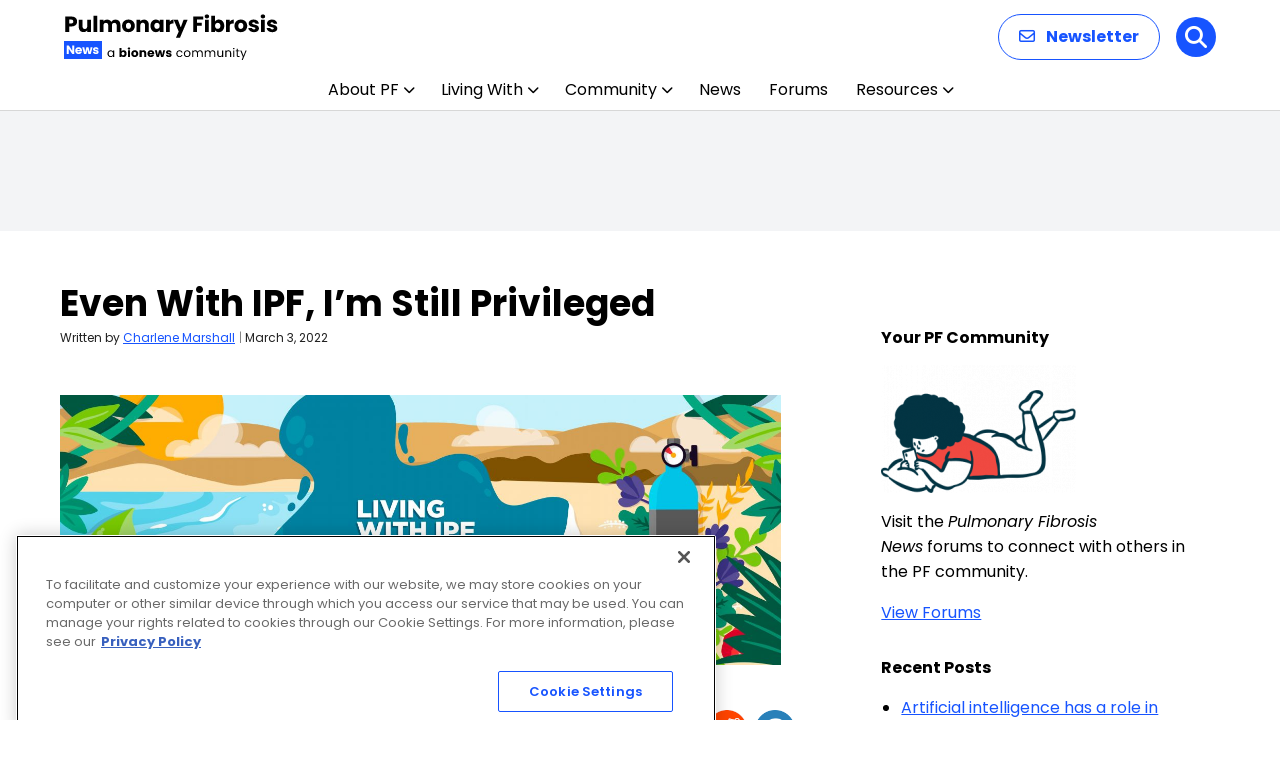

--- FILE ---
content_type: text/html; charset=utf-8
request_url: https://www.google.com/recaptcha/api2/aframe
body_size: 173
content:
<!DOCTYPE HTML><html><head><meta http-equiv="content-type" content="text/html; charset=UTF-8"></head><body><script nonce="YUJAwnovdBxqJw_pFWqNdg">/** Anti-fraud and anti-abuse applications only. See google.com/recaptcha */ try{var clients={'sodar':'https://pagead2.googlesyndication.com/pagead/sodar?'};window.addEventListener("message",function(a){try{if(a.source===window.parent){var b=JSON.parse(a.data);var c=clients[b['id']];if(c){var d=document.createElement('img');d.src=c+b['params']+'&rc='+(localStorage.getItem("rc::a")?sessionStorage.getItem("rc::b"):"");window.document.body.appendChild(d);sessionStorage.setItem("rc::e",parseInt(sessionStorage.getItem("rc::e")||0)+1);localStorage.setItem("rc::h",'1768987221838');}}}catch(b){}});window.parent.postMessage("_grecaptcha_ready", "*");}catch(b){}</script></body></html>

--- FILE ---
content_type: application/javascript; charset=utf-8
request_url: https://fundingchoicesmessages.google.com/f/AGSKWxUUYrNUvcj6w8gdMO40D9MDxzGWmNhMGhiKE9lNQ8NX0aIkFh1unOEUB-SVpYmFYw6UScYSTGxLj_MTDv1zCS1uKPcGTiygufGndjmFQhLMMOX3eeV9ygRJGAHlzAB0VdZE_64YOfFeBcjyY_QcoYrThc5PF-pwWx9S7tuzcdDX75QAJJ7a-NCIhE0=/_/adasync./adplugin.youporngay.com/adworx_/ad-issue.
body_size: -1293
content:
window['24f0b58d-45fd-41ee-af58-0ec5b34dc5af'] = true;

--- FILE ---
content_type: application/javascript; charset=utf-8
request_url: https://fundingchoicesmessages.google.com/f/AGSKWxWYeJMGoN2exYDEtHijhowmdMVPu2i7e0EWcGhtq0OJeNYF34_o6B9SkL5pbMtwYVLr0RxZs_GqN767FVcWR4utLs1WCCWilxneG9rSnJifyrotErESXc45ty0hzMyYaIPuBbKU?fccs=W251bGwsbnVsbCxudWxsLG51bGwsbnVsbCxudWxsLFsxNzY4OTg3MjE4LDEzMjAwMDAwMF0sbnVsbCxudWxsLG51bGwsW251bGwsWzddXSwiaHR0cHM6Ly9wdWxtb25hcnlmaWJyb3Npc25ld3MuY29tL2NvbHVtbnMvZXZlbi13aXRoLWlwZi1zdGlsbC1wcml2aWxlZ2VkLyIsbnVsbCxbWzgsIjlvRUJSLTVtcXFvIl0sWzksImVuLVVTIl0sWzI2LCIxNiJdLFsxOSwiMiJdLFsxNywiWzBdIl0sWzI0LCIiXSxbMjUsIltbMzEwODIyNTNdXSJdLFsyOSwiZmFsc2UiXV1d
body_size: -223
content:
if (typeof __googlefc.fcKernelManager.run === 'function') {"use strict";this.default_ContributorServingResponseClientJs=this.default_ContributorServingResponseClientJs||{};(function(_){var window=this;
try{
var QH=function(a){this.A=_.t(a)};_.u(QH,_.J);var RH=_.ed(QH);var SH=function(a,b,c){this.B=a;this.params=b;this.j=c;this.l=_.F(this.params,4);this.o=new _.dh(this.B.document,_.O(this.params,3),new _.Qg(_.Qk(this.j)))};SH.prototype.run=function(){if(_.P(this.params,10)){var a=this.o;var b=_.eh(a);b=_.Od(b,4);_.ih(a,b)}a=_.Rk(this.j)?_.be(_.Rk(this.j)):new _.de;_.ee(a,9);_.F(a,4)!==1&&_.G(a,4,this.l===2||this.l===3?1:2);_.Fg(this.params,5)&&(b=_.O(this.params,5),_.hg(a,6,b));return a};var TH=function(){};TH.prototype.run=function(a,b){var c,d;return _.v(function(e){c=RH(b);d=(new SH(a,c,_.A(c,_.Pk,2))).run();return e.return({ia:_.L(d)})})};_.Tk(8,new TH);
}catch(e){_._DumpException(e)}
}).call(this,this.default_ContributorServingResponseClientJs);
// Google Inc.

//# sourceURL=/_/mss/boq-content-ads-contributor/_/js/k=boq-content-ads-contributor.ContributorServingResponseClientJs.en_US.9oEBR-5mqqo.es5.O/d=1/exm=kernel_loader,loader_js_executable/ed=1/rs=AJlcJMwtVrnwsvCgvFVyuqXAo8GMo9641A/m=web_iab_tcf_v2_signal_executable
__googlefc.fcKernelManager.run('\x5b\x5b\x5b8,\x22\x5bnull,\x5b\x5bnull,null,null,\\\x22https:\/\/fundingchoicesmessages.google.com\/f\/AGSKWxV1V3xw8bZq3QY6NErqyIHfcAZ8YdN17WPU_uny2TXEElBPXhvcBmXy_OTM9cZe_vCfVlPJojxLRymlUXssshRXP_O3EVnwe4gnGKcksdtewX0U2iAQIEE5ZgZkuzt8zCfyCSur\\\x22\x5d,null,null,\x5bnull,null,null,\\\x22https:\/\/fundingchoicesmessages.google.com\/el\/AGSKWxV7c1oKL5hripIpIzpGYnWtjZuYY2VKeCbKBNASrlEjG0TNr6BIy-E7XF9Lyjp7rNNtCw4RqHfCVuhxOlWhF6p4w0GeuEyQv4IUGbWNT8CY4rSyFQO9260U5KUTMUdTdWCAxPss\\\x22\x5d,null,\x5bnull,\x5b7\x5d\x5d\x5d,\\\x22pulmonaryfibrosisnews.com\\\x22,1,\\\x22en\\\x22,null,null,null,null,1\x5d\x22\x5d\x5d,\x5bnull,null,null,\x22https:\/\/fundingchoicesmessages.google.com\/f\/AGSKWxVamEIxrNtHjgvFClcdd51pb4BQLGRrgktKhV1YNg3Nj58RONMwy6J1lp7VEqKLZimmZhvzbrdfSCzaMqLX-FCLwNmEaooHQxvUqlFkXSvGuwGf8XaKgOoZfXu-j52omAg157_w\x22\x5d\x5d');}

--- FILE ---
content_type: application/javascript; charset=utf-8
request_url: https://secure.adnxs.com/getuidp?callback=jsonp_1768987220851_60120
body_size: -191
content:
jsonp_1768987220851_60120({"uid":"0"})